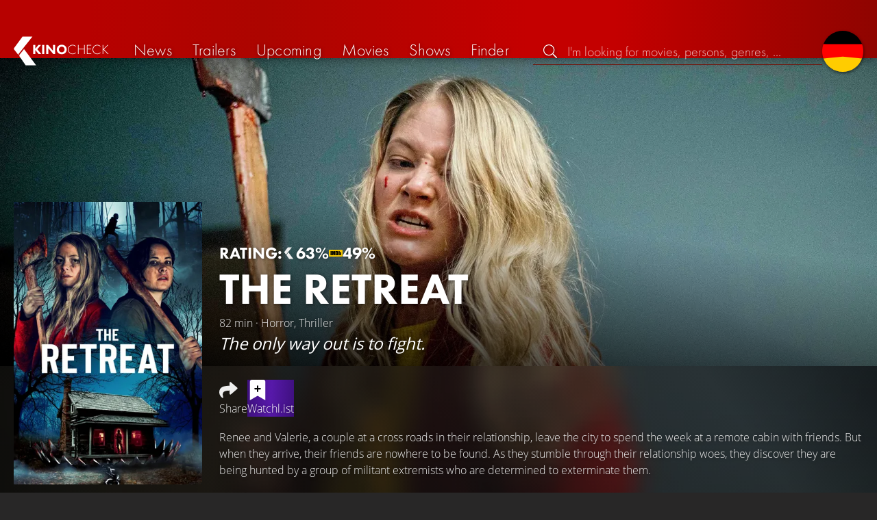

--- FILE ---
content_type: text/html; charset=UTF-8
request_url: https://kinocheck.com/movie/486/the-retreat-2021
body_size: 6645
content:
<!DOCTYPE html>
<html lang="en">
<head>
<title>The Retreat (2021) Movie Information &amp; Trailers | KinoCheck</title>
<meta charset="utf-8">
<meta name="HandheldFriendly" content="true">
<meta name="MobileOptimized" content="true">
<meta name="apple-mobile-web-app-status-bar-style" content="#A81010">
<meta name="author" content="KinoCheck">
<meta name="description" content="All The Retreat trailers, news and movie details. Renee and Valerie, a couple at a cross roads in their relationship, leave the city to spend the week at a remote cabin with friends ..." id="m_d">
<meta name="locale" content="en_US">
<meta name="mobile-web-app-capable" content="yes">
<meta name="robots" content="max-snippet:-1, max-image-preview:large, max-video-preview:-1">
<meta name="theme-color" content="#A81010">
<meta name="twitter:card" content="summary">
<meta name="twitter:description" content="All The Retreat trailers, news and movie details. Renee and Valerie, a couple at a cross roads in their relationship, leave the city to spend the week at a remote cabin with friends ..." id="tw_d">
<meta name="twitter:image" content="https://cdn.kinocheck.com/i/w=1200/xirjkyjvox.jpg" id="tw_i">
<meta name="twitter:site" content="@KinoCheck">
<meta name="twitter:title" content="The Retreat" id="tw_t">
<meta name="viewport" content="height=device-height, width=device-width, initial-scale=1, minimum-scale=1.0, maximum-scale=5.0">
<meta property="article:author" content="KinoCheck">
<meta property="fb:app_id" content="1164815426866440">
<meta property="og:description" content="All The Retreat trailers, news and movie details. Renee and Valerie, a couple at a cross roads in their relationship, leave the city to spend the week at a remote cabin with friends ..." id="og_d">
<meta property="og:image" content="https://cdn.kinocheck.com/i/w=1200/xirjkyjvox.jpg" id="og_i">
<meta property="og:locale" content="en_US">
<meta property="og:site_name" content="KinoCheck">
<meta property="og:title" content="The Retreat" id="og_t">
<meta property="og:type" content="article">
<meta property="og:url" content="/movie/486/the-retreat-2021" id="og_u">
<link rel="alternate" hreflang="de" href="https://kinocheck.de/film/486/the-retreat-2022" id="l_a_de">
<link rel="apple-touch-icon" sizes="192x192" href="/images/fav.png">
<link rel="canonical" href="https://kinocheck.com/movie/486/the-retreat-2021" id="l_c">
<link rel="icon" type="image/png" sizes="192x192" href="/images/fav.png">
<link rel="image_src" href="https://cdn.kinocheck.com/i/w=325/xirjkyjvox.jpg" id="l_image_src">
<style nonce="NUVAf6GEMuL7jcKIN17UfoQpLXo=">html{height:100%}body,html{margin:0;padding:0;background:#282727;color:#e6e6e6;font-family:'Open Sans',sans-serif;font-size:16px;font-weight:300;line-height:1.5;}#header{position:fixed;bottom:0;right:0;left:0;width:100%;height:60px;padding:0;background:#aa0019;background:linear-gradient(91deg,#b70100 10%,#ac0500 30%,#c40000 60%,#c40000 70%,#8f0400 100%)/*linear-gradient(72deg,#b70100 7%,#9c0a06 36%,#ab0702 74%,#b50803 100%)*/;box-shadow:0 0 15px 0 rgba(0,0,0,.5);backface-visibility:hidden;z-index:99}#header .wrapper-content{display:none}#footer{display:none}#content{display:none}#loading-indicator{display:none;position:fixed;top:0;right:0;bottom:0;left:0;width:100%;height:100%;background:rgba(0,0,0,.5);z-index:90;}#loading-indicator.active{display:block;}#loading-indicator.active-blocking{background:#282727;z-index:99;}#loading-indicator .icon{display:block;width:100px;height:100px;position:absolute;top:50%;left:50%;transform:translate(-50%,-50%) scaleX(-1)}#loading-indicator .icon svg{display:block;width:100%;height:100%;fill:#fff}#loading-indicator .icon:after,#loading-indicator .icon:before{content:'';display:block;position:absolute;top:0;right:0;bottom:0;left:0;width:100%;height:100%;border:7px solid;border-radius:50%;border-color:#b70100 transparent transparent transparent;box-sizing:border-box;animation:button-play-loading 1.2s cubic-bezier(.5,0,.5,1) infinite;z-index:2}#loading-indicator .icon:after{animation-delay:-.45s}#loading-indicator .icon:before{animation-delay:-.3s}@keyframes button-play-loading{0%{transform:rotate(0)}100%{transform:rotate(360deg)}}.fa-secondary{opacity:.75}@media only screen and (min-width:1200px){#header{top:0;bottom:auto;height:75px}}</style><link rel="preconnect" href="https://cdn.kinocheck.com"><link rel="dns-prefetch" href="https://cdn.kinocheck.com"><link rel="preload" href="https://cdn.kinocheck.com/css/min.css?v=0.8.270" as="style">
<link rel="prefetch" href="https://cdn.kinocheck.com/translations/en.json" as="fetch" crossorigin="anonymous">
<link rel="preload" href="https://cdn.kinocheck.com/js/min.js?v=0.8.270" as="script">
<link rel="preload" href="https://cdn.kinocheck.com/fonts/Futura-Web/Futura-Web-Light.woff2" as="font" type="font/woff2" crossorigin="anonymous">
<link rel="preload" href="https://cdn.kinocheck.com/fonts/Futura-Web/Futura-Web-Regular.woff2" as="font" type="font/woff2" crossorigin="anonymous">
<link rel="preload" href="https://cdn.kinocheck.com/fonts/Futura-Web/Futura-Web-Heavy.woff2" as="font" type="font/woff2" crossorigin="anonymous">
<link rel="preload" href="https://cdn.kinocheck.com/fonts/OpenSans/OpenSans-Light.woff2" as="font" type="font/woff2" crossorigin="anonymous">
<link rel="preload" href="https://cdn.kinocheck.com/fonts/OpenSans/OpenSans-Regular.woff2" as="font" type="font/woff2" crossorigin="anonymous">
<link rel="preload" href="https://cdn.kinocheck.com/fonts/OpenSans/OpenSans-Bold.woff2" as="font" type="font/woff2" crossorigin="anonymous">
<link rel="preload" href="https://cdn.kinocheck.com/i/w=480/2xm5kvdjpt.jpg" as="image" imagesrcset="https://cdn.kinocheck.com/i/w=320/2xm5kvdjpt.jpg 320w, https://cdn.kinocheck.com/i/w=480/2xm5kvdjpt.jpg 480w, https://cdn.kinocheck.com/i/w=640/2xm5kvdjpt.jpg 640w, https://cdn.kinocheck.com/i/w=960/2xm5kvdjpt.jpg 960w, https://cdn.kinocheck.com/i/w=1280/2xm5kvdjpt.jpg 1280w, https://cdn.kinocheck.com/i/w=1920/2xm5kvdjpt.jpg 1920w" imagesizes="100vw">
<link rel="preload" href="https://cdn.kinocheck.com/i/w=325/xirjkyjvox.jpg" as="image" imagesrcset="https://cdn.kinocheck.com/i/w=325/xirjkyjvox.jpg 960w, https://cdn.kinocheck.com/i/w=375/xirjkyjvox.jpg 1280w" imagesizes="100vw">
<script type="application/ld+json">{"@context":"https://schema.org","@graph":[{"@type":"BreadcrumbList","itemListElement":[{"@type":"ListItem","position":1,"name":"Movies","item":"https://kinocheck.com/movies"},{"@type":"ListItem","position":2,"name":"The Retreat","item":"https://kinocheck.com/movie/486/the-retreat-2021"}]},{"@type":"Movie","url":"https://kinocheck.com/movie/486/the-retreat-2021","name":"The Retreat","inLanguage":"en","image":"https://cdn.kinocheck.com/i/xirjkyjvox.jpg","datePublished":"2021-05-21","description":"Renee and Valerie, a couple at a cross roads in their relationship, leave the city to spend the week at a remote cabin with friends. But when they arrive, their friends are nowhere to be found. As they stumble through their relationship woes, they discover they are being hunted by a group of militant extremists who are determined to exterminate them.","genre":["Horror","Thriller"],"duration":"PT82M","aggregateRating":{"@type":"AggregateRating","ratingValue":6.3,"bestRating":10,"ratingCount":1}}]}</script></head>
<body data-ident="movie">
<div id="header" class="wrapper box-shadow-1"><div class="wrapper-content"><div id="menu-icon" class="icon-shadow"><svg><use xlink:href="/images/sprites.svg#bars"></use></svg></div><div id="logo-wrapper"><a id="logo" href="/"><svg><use xmlns:xlink="http://www.w3.org/1999/xlink" xlink:href="/images/sprites.svg#kc"></use></svg><div id="logo-title"><span>Kino</span>Check</div></a></div><ul id="nav" class="nav-list"><li class="item item-mobile item-sub item-first">                
                <a href="/imprint" title="Our imprint">Imprint</a>
                <a href="/privacy-policy" title="Learn more about how we handle your data">Privacy policy</a>
                <a id="language-switcher-menu" title="Deutsche Version">Deutsche Version</a>
            </li><li class="item"><a href="/news" title="Current news around cinema and tv" data-mtm-push="[&quot;trackEvent&quot;,&quot;Navigation&quot;,&quot;Click&quot;,&quot;News&quot;]"><span class="text">News</span><span class="icon"><svg><use xlink:href="/images/sprites.svg#newspaper"></use></svg></span></a></li><li class="item"><a href="/trailers" title="The latest and best trailer" data-mtm-push="[&quot;trackEvent&quot;,&quot;Navigation&quot;,&quot;Click&quot;,&quot;Trailers&quot;]"><span class="text">Trailers</span><span class="icon"><svg><use xlink:href="/images/sprites.svg#play-circle"></use></svg></span></a></li><li class="item"><a href="/upcoming-movies" title="Current cinema releases" data-mtm-push="[&quot;trackEvent&quot;,&quot;Navigation&quot;,&quot;Click&quot;,&quot;Upcoming&quot;]"><span class="text">Upcoming</span><span class="icon"><svg><use xlink:href="/images/sprites.svg#ticket-alt"></use></svg></span></a></li><li class="item"><a href="/movies" title="Our movie Database" data-mtm-push="[&quot;trackEvent&quot;,&quot;Navigation&quot;,&quot;Click&quot;,&quot;Movies&quot;]"><span class="text">Movies</span><span class="icon"><svg><use xlink:href="/images/sprites.svg#camera-movie"></use></svg></span></a></li><li class="item"><a href="/shows" title="Our tv show Database" data-mtm-push="[&quot;trackEvent&quot;,&quot;Navigation&quot;,&quot;Click&quot;,&quot;Shows&quot;]"><span class="text">Shows</span><span class="icon"><svg><use xlink:href="/images/sprites.svg#tv-retro"></use></svg></span></a></li><li class="item"><a href="/finder" title="We will find your next streaming highlight for you on Amazon Prime Video, Disney+, Apple TV or Netflix!" data-mtm-push="[&quot;trackEvent&quot;,&quot;Navigation&quot;,&quot;Click&quot;,&quot;Finder&quot;]"><span class="text">Finder</span><span class="icon"><svg><use xlink:href="/images/sprites.svg#what-to-watch"></use></svg></span></a></li></ul><div id="search" title="Browse our trailers and movie database"><div id="search-icon" class="icon icon-shadow active"><svg><use xlink:href="/images/sprites.svg#search"></use></svg></div><div id="search-icon-cancel" class="icon icon-shadow"><svg><use xlink:href="/images/sprites.svg#times"></use></svg></div><label id="search-label"><span>Search</span><input id="search-input" type="text" placeholder="I'm looking for movies, persons, genres, ..." maxlength="64" autocomplete="off"></label></div><a id="language-switcher-icon" class="icon icon-shadow" title="Deutsche Version"><svg><use xlink:href="/images/sprites.svg#flag-de"></use></svg></a><a href="/app" class="app-top-menu" title="KinoCheck App">App</a></div></div>
<section id="content">
<section class="movie-header"><div class="movie-header-background image-wrapper"><picture><source type="image/jpeg" srcset="https://cdn.kinocheck.com/i/w=320/2xm5kvdjpt.jpg 320w, https://cdn.kinocheck.com/i/w=480/2xm5kvdjpt.jpg 480w, https://cdn.kinocheck.com/i/w=640/2xm5kvdjpt.jpg 640w, https://cdn.kinocheck.com/i/w=960/2xm5kvdjpt.jpg 960w, https://cdn.kinocheck.com/i/w=1280/2xm5kvdjpt.jpg 1280w, https://cdn.kinocheck.com/i/w=1920/2xm5kvdjpt.jpg 1920w" sizes="(min-width: 1200px) 1200px, 100vw"><img src="https://cdn.kinocheck.com/i/w=480/2xm5kvdjpt.jpg" alt="Image of The Retreat" fetchpriority="high"></picture></div><div class="movie-header-content wrapper"><div class="wrapper-content"><div class="movie-poster movie-header-poster"><a class="poster image-wrapper color-fallback-black" href="https://cdn.kinocheck.com/i/xirjkyjvox.jpg" target="_blank" data-mtm-push="[&quot;trackEvent&quot;,&quot;Posters&quot;,&quot;Movies&quot;,&quot;The Retreat (486)&quot;]"><picture><source type="image/jpeg" srcset="https://cdn.kinocheck.com/i/w=325/xirjkyjvox.jpg 960w, https://cdn.kinocheck.com/i/w=375/xirjkyjvox.jpg 1280w"><img src="https://cdn.kinocheck.com/i/w=325/xirjkyjvox.jpg" alt="Poster of The Retreat"></picture></a></div><div class="movie-header-title"><div class="scores">RATING: <div class="score kc" title="KinoCheck Score"><a class="no-link"><svg><use xlink:href="/images/sprites.svg#kc"></use></svg><span>63%</span></a></div><div class="score imdb" title="IMDB Rating"><a href="https://www.imdb.com/title/tt11392272" target="_blank" rel="nofollow noopener noreferrer"><svg><use xlink:href="/images/sprites.svg#imdb"></use></svg><span>49%</span></a></div></div><h1 class="title" translate="no">The Retreat</h1><div class="movie-sub-info">82 min &middot; Horror, Thriller</div><p class="subtitle">The only way out is to fight.</p></div></div></div></section><section class="wrapper"><div class="wrapper-content wrapper-padding content-movie"><div class="content-movie-sidebar"><section class="movie-details"><h2>Details</h2><div class="movie-detail"><span class="label">Genres</span> <span class="genres"><a href="/movies/horror/all/trending/1">Horror</a> & <a href="/movies/thriller/all/trending/1">Thriller</a></span></div><hr><div class="movie-detail"><span class="label">Runtime</span> <span>82 minutes</span></div></section><section class="movie-details"><h2>Release dates</h2><div class="movie-detail"><span class="label">Digital</span> <span>May 21, 2021</span></div></section></div><div class="content-movie-content"><div class="content-movie-share"><div class="sharing-buttons"><a class="share-button" data-action="share" data-title="The Retreat" data-url="https://kinocheck.com/movie/486/the-retreat-2021" href="#" target="_blank"><div class="icon"><svg><use xlink:href="/images/sprites.svg#share"></use></svg></div> <span>Share</span></a><a class="share-button r8-button" href="https://watchl.ist/movies?t=movie&it=kc&i=486&s=kc&m=web&f=button&l=en&b=ac&ac=watchlist&us=kinocheck" target="_blank" title="Add 'The Retreat' to your R8 watchlist now"><div class="icon"><svg viewBox="0 0 384 512" xmlns="http://www.w3.org/2000/svg">
        <path d="M0 512V48C0 21.49 21.49 0 48 0h288c26.51 0 48 21.49 48 48v464L192 400 0 512z"
              fill="#fff" />
        <line x1="192" y1="160" x2="192" y2="288" stroke="#000" stroke-width="36" stroke-linecap="round""/>
        <line x1="128" y1="224" x2="256" y2="224" stroke="#000" stroke-width="36" stroke-linecap="round"/>
    </svg></div> <span>Watchl.ist</span></a></div></div><div class="content-overview with-clamp" style="--clamp-rows: 4" data-theme="fallback-black"><div><p>Renee and Valerie, a couple at a cross roads in their relationship, leave the city to spend the week at a remote cabin with friends. But when they arrive, their friends are nowhere to be found. As they stumble through their relationship woes, they discover they are being hunted by a group of militant extremists who are determined to exterminate them.</p></div></div><div class="content-movie-sidebar-mobile"><section class="movie-details"><h2>Details</h2><div class="movie-detail"><span class="label">Genres</span> <span class="genres"><a href="/movies/horror/all/trending/1">Horror</a> & <a href="/movies/thriller/all/trending/1">Thriller</a></span></div><hr><div class="movie-detail"><span class="label">Runtime</span> <span>82 minutes</span></div></section><section class="movie-details"><h2>Release dates</h2><div class="movie-detail"><span class="label">Digital</span> <span>May 21, 2021</span></div></section></div><h2>Cast</h2><ul class="person-list person-list-cast person-list-cast-image"><li translate="no"><a class="person" href="/person/17rld/tommie-amber-pirie" title="All videos, movies and news for Tommie-Amber Pirie"><span class="image image-wrapper" data-image="uu9b0l3u3e" data-image-alt="Image of Tommie-Amber Pirie"></span><span class="name">Tommie-Amber Pirie</span><span class="character">Renee</span></a></li><li translate="no"><a class="person" href="/person/vm0l9/sarah-allen-1969" title="All videos, movies and news for Sarah Allen"><span class="image image-wrapper" data-image="jms4lzf1vl" data-image-alt="Image of Sarah Allen"></span><span class="name">Sarah Allen</span><span class="character">Valerie</span></a></li></ul><section class="streaming-providers" id="list_movie_streams"><header class="header"><div class="first-line"><h2><a href="/movie/486/the-retreat-2021/streams">Official streams for the full movie</a></h2></div></header><div class="streaming-providers-list streaming-providers-list-big"><a class="streaming-provider not-in-subscription" href="/movie/486/the-retreat-2021/stream/amazon" title="Watch the full movie on Amazon Video" target="_blank" rel="nofollow" data-mtm-push="[&quot;trackEvent&quot;,&quot;Streaming&quot;,&quot;Amazon Video&quot;,&quot;The Retreat (486)&quot;]"><span class="image image-wrapper" data-image="amazon-100.jpg" data-image-alt="Image of Amazon Video" data-image-company="Amazon Video"></span><span class="price">2,99 USD</span></a><a class="streaming-provider not-in-subscription" href="/movie/486/the-retreat-2021/stream/amazonimdbtv" title="Watch the full movie on Amazon Prime Video Free with Ads" target="_blank" rel="nofollow" data-mtm-push="[&quot;trackEvent&quot;,&quot;Streaming&quot;,&quot;Amazon Prime Video Free with Ads&quot;,&quot;The Retreat (486)&quot;]"><span class="image image-wrapper" data-image="amazonimdbtv-100.jpg" data-image-alt="Image of Amazon Prime Video Free with Ads" data-image-company="Amazon Prime Video Free with Ads"></span><span class="price"></span></a><a class="streaming-provider" href="/movie/486/the-retreat-2021/stream/amazonprime" title="Watch the full movie on Amazon Prime Video" target="_blank" rel="nofollow" data-mtm-push="[&quot;trackEvent&quot;,&quot;Streaming&quot;,&quot;Amazon Prime Video&quot;,&quot;The Retreat (486)&quot;]"><span class="image image-wrapper" data-image="amazonprime-100.jpg" data-image-alt="Image of Amazon Prime Video" data-image-company="Amazon Prime Video"></span><span class="price">Subscription</span></a><a class="streaming-provider" href="/movie/486/the-retreat-2021/stream/amazonprimevideowithads" title="Watch the full movie on Amazon Prime Video with Ads" target="_blank" rel="nofollow" data-mtm-push="[&quot;trackEvent&quot;,&quot;Streaming&quot;,&quot;Amazon Prime Video with Ads&quot;,&quot;The Retreat (486)&quot;]"><span class="image image-wrapper" data-image="amazonprimevideowithads-100.jpg" data-image-alt="Image of Amazon Prime Video with Ads" data-image-company="Amazon Prime Video with Ads"></span><span class="price">Subscription</span></a><a class="streaming-provider not-in-subscription" href="/movie/486/the-retreat-2021/stream/fawesometv" title="Watch the full movie on Fawesome" target="_blank" rel="nofollow" data-mtm-push="[&quot;trackEvent&quot;,&quot;Streaming&quot;,&quot;Fawesome&quot;,&quot;The Retreat (486)&quot;]"><span class="image image-wrapper" data-image="fawesometv-100.jpg" data-image-alt="Image of Fawesome" data-image-company="Fawesome"></span><span class="price"></span></a><a class="streaming-provider not-in-subscription" href="/movie/486/the-retreat-2021/stream/hoopla" title="Watch the full movie on Hoopla" target="_blank" rel="nofollow" data-mtm-push="[&quot;trackEvent&quot;,&quot;Streaming&quot;,&quot;Hoopla&quot;,&quot;The Retreat (486)&quot;]"><span class="image image-wrapper" data-image="hoopla-100.jpg" data-image-alt="Image of Hoopla" data-image-company="Hoopla"></span><span class="price"></span></a><a class="streaming-provider not-in-subscription" href="/movie/486/the-retreat-2021/stream/itunes" title="Watch the full movie on Apple TV" target="_blank" rel="nofollow" data-mtm-push="[&quot;trackEvent&quot;,&quot;Streaming&quot;,&quot;Apple TV&quot;,&quot;The Retreat (486)&quot;]"><span class="image image-wrapper" data-image="itunes-100.jpg" data-image-alt="Image of Apple TV" data-image-company="Apple TV"></span><span class="price">3,99 USD</span></a><a class="streaming-provider not-in-subscription" href="/movie/486/the-retreat-2021/stream/justwatchplexchannel" title="Watch the full movie on Plex Channel" target="_blank" rel="nofollow" data-mtm-push="[&quot;trackEvent&quot;,&quot;Streaming&quot;,&quot;Plex Channel&quot;,&quot;The Retreat (486)&quot;]"><span class="image image-wrapper" data-image="justwatchplexchannel-100.jpg" data-image-alt="Image of Plex Channel" data-image-company="Plex Channel"></span><span class="price"></span></a><a class="streaming-provider" href="/movie/486/the-retreat-2021/stream/philo" title="Watch the full movie on Philo" target="_blank" rel="nofollow" data-mtm-push="[&quot;trackEvent&quot;,&quot;Streaming&quot;,&quot;Philo&quot;,&quot;The Retreat (486)&quot;]"><span class="image image-wrapper" data-image="philo-100.jpg" data-image-alt="Image of Philo" data-image-company="Philo"></span><span class="price">Subscription</span></a><a class="streaming-provider not-in-subscription" href="/movie/486/the-retreat-2021/stream/play" title="Watch the full movie on Google Play Movies" target="_blank" rel="nofollow" data-mtm-push="[&quot;trackEvent&quot;,&quot;Streaming&quot;,&quot;Google Play Movies&quot;,&quot;The Retreat (486)&quot;]"><span class="image image-wrapper" data-image="play-100.jpg" data-image-alt="Image of Google Play Movies" data-image-company="Google Play Movies"></span><span class="price">4,99 USD</span></a><a class="streaming-provider not-in-subscription" href="/movie/486/the-retreat-2021/stream/plex" title="Watch the full movie on Plex" target="_blank" rel="nofollow" data-mtm-push="[&quot;trackEvent&quot;,&quot;Streaming&quot;,&quot;Plex&quot;,&quot;The Retreat (486)&quot;]"><span class="image image-wrapper" data-image="plex-100.jpg" data-image-alt="Image of Plex" data-image-company="Plex"></span><span class="price"></span></a><a class="streaming-provider not-in-subscription" href="/movie/486/the-retreat-2021/stream/rokuchannel" title="Watch the full movie on The Roku Channel" target="_blank" rel="nofollow" data-mtm-push="[&quot;trackEvent&quot;,&quot;Streaming&quot;,&quot;The Roku Channel&quot;,&quot;The Retreat (486)&quot;]"><span class="image image-wrapper" data-image="rokuchannel-100.jpg" data-image-alt="Image of The Roku Channel" data-image-company="The Roku Channel"></span><span class="price"></span></a><a class="streaming-provider" href="/movie/486/the-retreat-2021/stream/shudder" title="Watch the full movie on Shudder" target="_blank" rel="nofollow" data-mtm-push="[&quot;trackEvent&quot;,&quot;Streaming&quot;,&quot;Shudder&quot;,&quot;The Retreat (486)&quot;]"><span class="image image-wrapper" data-image="shudder-100.jpg" data-image-alt="Image of Shudder" data-image-company="Shudder"></span><span class="price">Subscription</span></a><a class="streaming-provider not-in-subscription" href="/movie/486/the-retreat-2021/stream/tubitv" title="Watch the full movie on Tubi TV" target="_blank" rel="nofollow" data-mtm-push="[&quot;trackEvent&quot;,&quot;Streaming&quot;,&quot;Tubi TV&quot;,&quot;The Retreat (486)&quot;]"><span class="image image-wrapper" data-image="tubitv-100.jpg" data-image-alt="Image of Tubi TV" data-image-company="Tubi TV"></span><span class="price"></span></a><a class="streaming-provider not-in-subscription" href="/movie/486/the-retreat-2021/stream/vudu" title="Watch the full movie on Fandango At Home" target="_blank" rel="nofollow" data-mtm-push="[&quot;trackEvent&quot;,&quot;Streaming&quot;,&quot;Fandango At Home&quot;,&quot;The Retreat (486)&quot;]"><span class="image image-wrapper" data-image="vudu-100.jpg" data-image-alt="Image of Fandango At Home" data-image-company="Fandango At Home"></span><span class="price">2,99 USD</span></a><a class="streaming-provider not-in-subscription" href="/movie/486/the-retreat-2021/stream/youtube" title="Watch the full movie on YouTube" target="_blank" rel="nofollow" data-mtm-push="[&quot;trackEvent&quot;,&quot;Streaming&quot;,&quot;YouTube&quot;,&quot;The Retreat (486)&quot;]"><span class="image image-wrapper" data-image="youtube-100.jpg" data-image-alt="Image of YouTube" data-image-company="YouTube"></span><span class="price">4,99 USD</span></a></div></section></div></div></section><div class="wrapper"><section class="wrapper-content wrapper-padding" id="list_movie_similar"><header class="header"><div class="first-line"><h2>Similar movies</h2></div></header><div class="list-movies-viewport"><ul class="list-movies list-movies-medium carousel"></ul></div></section></div><div class="wrapper"><section class="wrapper-content wrapper-padding" id="list_movie_similar_videos"><header class="header"><div class="first-line"><h2>These videos might interest you</h2></div></header><div class="list-videos-viewport"><div class="list-videos carousel"></div></div></section></div>
</section>
<div id="toasts" class="wrapper"></div><div id="loading-indicator" class="active active-blockingno-script"><div class="icon"><svg><use xmlns:xlink="http://www.w3.org/1999/xlink" xlink:href="/images/sprites.svg#kc-play"></use></svg></div></div><script nonce="ld3X+eZI4zZEpsrVCTJBRFpnBIc=">let loadingIndicator=document.getElementById('loading-indicator'); loadingIndicator.classList.remove('no-script'); /*window.setTimeout(() => loadingIndicator.classList.add('active','active-blocking'), 100);*/</script><footer id="footer"><div class="wrapper"><div class="wrapper-content footer-nav"><section class="footer-nav-list"><svg><use xlink:href="/images/sprites.svg#ticket"></use></svg><span class="top-element">Coming soon</span><ul><li><a href="/movie/jqm/dracula-2025">Dracula</a></li><li><a href="/movie/n73/28-years-later-part-2-the-bone-temple-2026">28 Years Later: The Bone Temple</a></li><li><a href="/movie/dbp/mercy-2026">Mercy</a></li><li><a href="/movie/9uh/return-to-silent-hill-2026">Return to Silent Hill</a></li><li><a href="/movie/eqs/wuthering-heights-2026">Wuthering Heights</a></li><li><a href="/movie/db8/send-help-2026">Send Help</a></li></ul></section><section class="footer-nav-list"><svg><use xlink:href="/images/sprites.svg#play-circle"></use></svg><span class="top-element">Top trailers</span><ul><li><a href="/trailer/1x6n/crossing-the-ladder-during-earthquakes-scene-greenland-2-mig" title="Crossing The Ladder During Earthquakes Scene - GREENLAND 2: MIGRATION">Greenland 2: Migration</a></li><li><a href="/trailer/vvey/the-death-of-robin-hood-official-trailer-2026-hugh-jackman" title="THE DEATH OF ROBIN HOOD Official Trailer (2026) Hugh Jackman">The Death of Robin Hood</a></li><li><a href="/trailer/ugm1/send-help-official-new-trailer-2026-rachel-mcadams-dylan-obr" title="SEND HELP Official New Trailer (2026) Rachel McAdams, Dylan O&#039;Brien">Send Help</a></li><li><a href="/trailer/t2hv/peaky-blinders-the-immortal-man-official-trailer-2026-netfli" title="PEAKY BLINDERS: The Immortal Man Official Trailer (2026) Netflix">Peaky Blinders: The Immortal Man</a></li><li><a href="/trailer/fosr/the-wrecking-crew-official-trailer-2026-jason-momoa-dave-bau" title="THE WRECKING CREW Official Trailer (2026) Jason Momoa, Dave Bautista">The Wrecking Crew</a></li><li><a href="/trailer/olv2/the-strangers-chapter-3-official-trailer-2026-madelaine-pets" title="THE STRANGERS: Chapter 3 Official Trailer (2026) Madelaine Petsch">The Strangers: Chapter 3</a></li></ul></section><section class="footer-nav-list"><svg><use xlink:href="/images/sprites.svg#film"></use></svg><span class="top-element">The best movies</span><ul><li><a href="/movie/zxx/avatar-3-fire-and-ash-2025">Avatar 3: Fire and Ash</a></li><li><a href="/movie/avo/avengers-5-doomsday-2026">Avengers 5: Doomsday</a></li><li><a href="/movie/wtz/zootopia-2-2025">Zootopia 2</a></li><li><a href="/movie/ahv/predator-badlands-2025">Predator: Badlands</a></li><li><a href="/movie/a8r/the-super-mario-galaxy-movie-2026">The Super Mario Galaxy Movie</a></li><li><a href="/movie/mnf/five-nights-at-freddys-2-2025">Five Nights at Freddy’s 2</a></li></ul></section><section class="footer-nav-list"><svg><use xlink:href="/images/sprites.svg#envelope"></use></svg><span class="top-element">Contact and more</span><ul><li><a href="/contact" title="Contact us through our e-mail, social media pages or the contact form">Contact &amp; FAQ</a></li><li><a href="/App" title="KinoCheck App">KinoCheck App</a></li><li><a href="/sales" title="Targeted ads campaigns enhanced with KinoCheck: We don&#039;t have to guess who likes what - we know it!">Ads Campaigns</a></li><li><a href="/jobs" title="We are always looking for new talents to extend our team!">Job offers</a></li><li><a href="https://api.kinocheck.com" target="_blank" title="Include our videos in your own project">Video API</a></li><li><a id="language-switcher" title="Deutsche Version">Deutsche Version</a></li></ul></section></div></div><div class="footer-note"><div class="wrapper"><span class="legal"><a href="/">KinoCheck</a> ™ by <a href="https://www.somemarketing.de" target="_blank">some.marketing GmbH</a>. All rights reserved.</span> <span class="report"><span id="error-report" class="anchor">Report an error</span> - <a href="/imprint" title="Our imprint">Imprint</a> - <a href="/privacy-policy" title="Learn more about how we handle your data">Privacy policy</a></span></div></div></footer>

<script type="application/json" id="page_settings">{"cdn":"cdn.kinocheck.com","cdn_img":"cdn.kinocheck.com","language":"en","languages":[{"text":"Deutsch","value":"de"},{"text":"English","value":"en"}],"genres":[{"value":"adventure","content":"Adventure"},{"value":"drama","content":"Drama"},{"value":"horror","content":"Horror"},{"value":"comedy","content":"Comedy"},{"value":"animation","content":"Animation"},{"value":"family","content":"Family"},{"value":"scifi","content":"Science Fiction"},{"value":"action","content":"Action"},{"value":"thriller","content":"Thriller"},{"value":"mystery","content":"Mystery"},{"value":"crime","content":"Crime"},{"value":"fantasy","content":"Fantasy"},{"value":"lovestory","content":"Romance"},{"value":"western","content":"Western"},{"value":"music","content":"Music"},{"value":"war","content":"War"},{"value":"superhero","content":"Superhero"}],"order_by":[{"value":"popularity","content":"Popularity"},{"value":"release","content":"Release"},{"value":"release-asc","content":"Release (asc.)"},{"value":"name","content":"Name"},{"value":"name-desc","content":"Name (desc.)"}],"cache_version":"0.8.270"}</script>
<script type="application/json" id="content_data">{"page_ident":"movie","content_class":null,"translations":[{"language":"de","url":"https:\/\/kinocheck.de\/film\/486\/the-retreat-2022","title":"The Retreat: No Way Out"},{"language":"en","url":"https:\/\/kinocheck.com\/movie\/486\/the-retreat-2021","title":"The Retreat"}],"color":"fallback-black","backdrop":"2xm5kvdjpt","movie":{"type":"movie","custom_id":"486","title":"The Retreat"},"share":{"title":"The Retreat (2021) Movie Information & Trailers"},"canonical":"https:\/\/kinocheck.com\/movie\/486\/the-retreat-2021","request_time":null,"request_hash":null,"ratings":{"ios":{"rating":4.4,"review_count":22},"android":{"rating":4.5,"review_count":117},"app":{"rating":4.7,"review_count":659}}}</script>
<link rel="stylesheet" href="https://cdn.kinocheck.com/css/min.css?v=0.8.270">
<script src="https://cdn.kinocheck.com/js/min.js?v=0.8.270" nonce="ld3X+eZI4zZEpsrVCTJBRFpnBIc="></script>
</body>
</html>